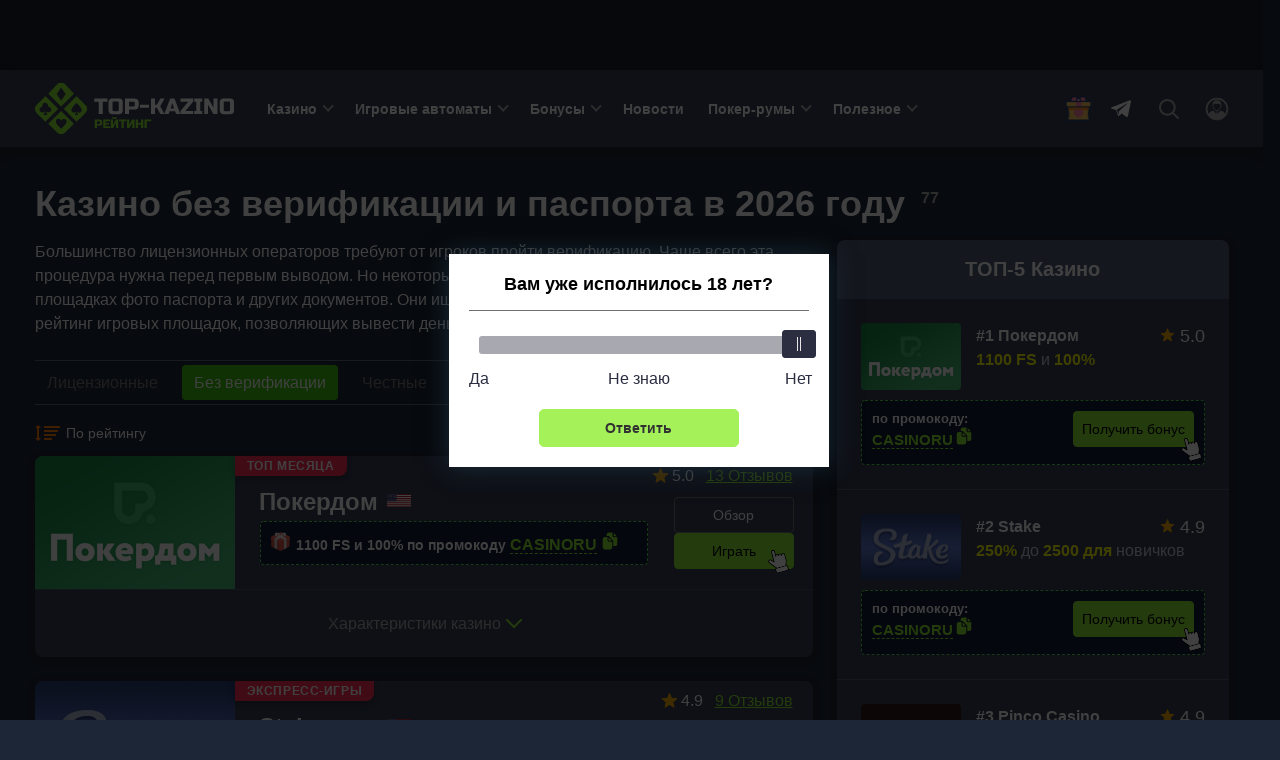

--- FILE ---
content_type: text/css
request_url: https://top-kazino-rejting.com/wp-content/plugins/ap-table-press-css/assets/styles.css?ver=6.5.6
body_size: 426
content:
/*
table tr:nth-child(2n) {
 background-color: #364560!important;
 color: #fff;
}
*/

#tablepress-1475 td {
 text-align: center;
}

#tablepress-1942 {
 font-size: 14.84px;
}
#tablepress-2127 td {
text-align: center;
}
#tablepress-321 td {
text-align: center;
}
#tablepress-2128 td {
text-align: center;
}
#tablepress-337 td {
text-align: center;
}
#tablepress-345 td {
text-align: center;
}
#tablepress-508 td {
text-align: center;
}
#tablepress-674 td {
text-align: center;
}
#tablepress-613 td {
text-align: center;
}
#tablepress-320 td {
text-align: center;
}
#tablepress-2142 td {
text-align: center;
}
#tablepress-2144 td {
text-align: center;
}
#tablepress-2145 td {
text-align: center;
}
#tablepress-2143 td {
text-align: center;
}
#tablepress-936 td {
text-align: center;
}
#tablepress-2146 td {
text-align: center;
}
#tablepress-1199 td {
text-align: center;
}
#tablepress-521 td {
text-align: center;
}
#tablepress-328 td {
text-align: center;
}
#tablepress-326 td {
text-align: center;
}
#tablepress-351 td {
text-align: center;
}
#tablepress-335 td {
text-align: center;
}
#tablepress-363 td {
text-align: center;
}
#tablepress-373 td {
text-align: center;
}
#tablepress-382 td {
text-align: center;
}
#tablepress-377 td {
text-align: center;
}
#tablepress-388 td {
text-align: center;
}
#tablepress-390 td {
text-align: center;
}
#tablepress-408 td {
text-align: center;
}
#tablepress-412 td {
text-align: center;
}
#tablepress-411 td {
text-align: center;
}
#tablepress-410 td {
text-align: center;
}
#tablepress-485 td {
text-align: center;
}
#tablepress-523 td {
text-align: center;
}
#tablepress-2154 td {
text-align: center;
}
#tablepress-550 td {
text-align: center;
}
#tablepress-673 td {
text-align: center;
}
#tablepress-711 td {
text-align: center;
}
#tablepress-768 td {
text-align: center;
}
#tablepress-769 td {
text-align: center;
}
#tablepress-785 td {
text-align: center;
}
#tablepress-800 td {
text-align: center;
}
#tablepress-909 td {
text-align: center;
}
#tablepress-1111 td {
text-align: center;
}
#tablepress-1112 td {
text-align: center;
}
#tablepress-2173 td {
text-align: center;
}
#tablepress-865 td {
text-align: center;
}
#tablepress-1198 td {
text-align: center;
}
#tablepress-1200 td {
text-align: center;
}
#tablepress-1213 td {
text-align: center;
}
#tablepress-1186 td {
text-align: center;
}
#tablepress-1254 td {
text-align: center;
}
#tablepress-1257 td {
text-align: center;
}
#tablepress-1300 td {
text-align: center;
}
#tablepress-528 td {
text-align: center;
}
#tablepress-840 td {
text-align: center;
}
#tablepress-854 td {
text-align: center;
}
#tablepress-910 td {
text-align: center;
}
#tablepress-2209 td {
text-align: center;
}
#tablepress-2210 td {
text-align: center;
}
#tablepress-1348 td {
text-align: center;
}
#tablepress-1010 td {
text-align: center;
}
#tablepress-1245 td {
text-align: center;
}
#tablepress-1246 td {
text-align: center;
}
#tablepress-1408 td {
text-align: center;
}
#tablepress-1376 td {
text-align: center;
}
#tablepress-937 td {
text-align: center;
}
#tablepress-993 td {
text-align: center;
}
#tablepress-1375 td {
text-align: center;
}
#tablepress-1332 td {
text-align: center;
}
#tablepress-1301 td {
text-align: center;
}
#tablepress-2226 td {
text-align: center;
}
#tablepress-1009 td {
text-align: center;
}
#tablepress-2238 td {
text-align: center;
}
#tablepress-1463 td {
text-align: center;
}
#tablepress-2219 td {
text-align: center;
}
#tablepress-2275 td {
text-align: center;
}
#tablepress-2354 th {
font-size: 11px;
}
#tablepress-2360 th {
font-size: 9px;
}
#tablepress-2388 th {
font-size: 12px;
}
#tablepress-2398 th {
font-size: 12px;
}
#tablepress-2463 th {
font-size: 11px;
}
#tablepress-2464 th {
font-size: 11px;
}

--- FILE ---
content_type: application/javascript
request_url: https://top-kazino-rejting.com/wp-content/themes/obzor-kazino/assets/js/live-dealers.js?ver=6.5.6
body_size: 321
content:
const LiveDealerBlock = {
	showModal(event, id) {

		event.preventDefault();

		if (!id) {
			return;
		}

		const target = event.target.closest('.one-dealer');

		target.classList.add('loading');

		const data = new FormData();

		data.append('action', 'live_dealer_load_modal');
		data.append('id', id);

		fetch(_ajaxurl, {
			method: 'POST',
			body: data,
		}).then((response) => {
			return response.json();
		}).then((data) => {

			target.classList.remove('loading');

			if (!data.content) {
				return;
			}

			new CSModal({
				config: {
					timer: false,
					class: 'live-dealer-modal'
				},
				title: '',
				content: data.content,
			});
			
			observer.observe();
		});
	}
}

--- FILE ---
content_type: image/svg+xml
request_url: https://top-kazino-rejting.com/wp-content/themes/obzor-kazino/assets/images/logo.svg
body_size: 3115
content:
<svg width="200" height="53" viewBox="0 0 200 53" fill="none" xmlns="http://www.w3.org/2000/svg">
<g clip-path="url(#clip0_112_6839)">
<g clip-path="url(#clip1_112_6839)">
<path d="M38.9533 11.5994C34.6725 15.8801 30.3788 20.172 26.1166 24.4324C21.8801 20.1941 17.6031 15.9152 13.374 11.6843C16.2845 8.77573 19.2245 5.49037 22.1645 2.33244C24.3511 -0.0147677 28.0667 -0.0147677 30.2514 2.33429C33.1453 5.4479 36.0594 8.7074 38.9533 11.5994ZM30.7482 12.0851C29.2098 9.89301 27.6955 7.73601 26.1553 5.54023C26.0131 5.69351 25.9245 5.77108 25.858 5.86341C24.7703 7.41283 21.7675 12.0666 21.7675 12.0666C21.7675 12.0666 25.0639 17.1544 26.1332 18.6743C27.7084 16.4268 29.2265 14.2587 30.7482 12.0851Z" fill="#8EEE32"/>
<path d="M22.2332 50.6247C19.2784 47.6699 16.3162 44.7077 13.3799 41.7714C17.644 37.5054 21.9358 33.2136 26.1963 28.9531C30.4179 33.1766 34.7098 37.4685 38.948 41.7086C35.9969 44.6597 33.0181 47.6385 30.0338 50.6228C27.8805 52.7761 24.3883 52.778 22.2332 50.6247ZM26.1261 38.691C26.0301 38.5359 25.9617 38.4398 25.9082 38.3346C25.0716 36.7131 23.4022 36.5709 22.2018 37.0566C20.9885 37.5479 20.5545 38.8775 21.0217 40.4417C21.4206 41.7769 22.2904 42.8111 23.2304 43.7825C24.1796 44.7649 25.175 45.7031 26.1409 46.6486C26.6063 46.2497 27.0162 45.9542 27.3579 45.5923C28.453 44.4381 29.5758 43.3042 30.5804 42.0742C31.2379 41.2709 31.6589 40.281 31.5371 39.1933C31.4133 38.1019 30.7725 37.3595 29.7014 37.0973C28.6728 36.8461 27.67 36.8997 26.8962 37.7806C26.6469 38.0668 26.4068 38.3586 26.1261 38.691Z" fill="#8EEE32"/>
<path d="M41.5316 14.0371C44.5492 17.0547 47.5557 20.0575 50.5529 23.0548C52.7081 25.2081 52.7063 28.7021 50.5529 30.8554C47.5538 33.8545 44.5603 36.8462 41.5852 39.8213C37.2915 35.5277 32.9812 31.2155 28.6709 26.9052C32.9055 22.6669 37.2065 18.364 41.5316 14.0371ZM41.5224 20.8756C40.4864 21.9282 39.4319 22.8405 38.5768 23.9153C37.7772 24.9218 37.057 26.0391 36.5436 27.2136C35.8861 28.7169 36.6433 30.0114 38.2333 30.5174C39.2971 30.8554 40.1724 30.4639 40.9831 29.7954C41.0385 29.8286 41.0939 29.8618 41.1493 29.8951C40.7301 30.896 40.3109 31.897 39.8954 32.8887C40.961 32.8887 42.0709 32.8887 43.3174 32.8887C42.2703 32.0133 42.0228 30.909 41.9065 29.6273C42.6618 30.4971 43.5021 30.9274 44.5529 30.7206C46.4439 30.3494 47.2565 28.7261 46.4347 26.9532C45.3211 24.5506 43.395 22.7981 41.5224 20.8756Z" fill="#8EEE32"/>
<path d="M10.5097 14.1831C14.7517 18.4158 19.0379 22.6929 23.3021 26.9478C19.0232 31.2119 14.7258 35.4945 10.4635 39.7402C7.54012 36.8094 4.57425 33.8361 1.60838 30.8629C-0.541228 28.7077 -0.539381 25.2174 1.61392 23.0659C4.56502 20.1241 7.54381 17.149 10.5097 14.1831ZM10.0203 29.042C9.79684 30.6634 9.31853 32.0374 8.21787 33.1067C9.71004 33.1067 11.1671 33.1067 12.8329 33.1067C11.5088 31.9802 11.0656 30.6431 10.8957 29.1731C12.0314 30.6191 13.8394 30.6247 14.9068 30.0134C16.0351 29.367 16.6797 27.9155 16.2198 26.6652C16.0111 26.0983 15.6122 25.4833 15.121 25.1657C14.495 24.7612 13.6879 24.6375 12.9086 24.3753C13.2336 23.1047 12.7553 21.9708 11.518 21.2007C10.4746 20.5507 9.38686 20.6172 8.39147 21.3226C7.26865 22.1186 6.93623 23.2414 7.23725 24.5655C5.47361 25.1768 4.60934 26.0595 4.56132 27.2987C4.50777 28.669 5.14674 29.7253 6.34712 30.2498C7.63246 30.8112 8.59461 30.5175 10.0203 29.042Z" fill="#8EEE32"/>
</g>
<path d="M67.8 32H63.84V19.68H59.22V16.6H72.42V19.68H67.8V32ZM83.8626 20.78C83.8626 19.9 83.4226 19.46 82.5426 19.46H78.8026C77.9226 19.46 77.4826 19.9 77.4826 20.78V27.82C77.4826 28.7 77.9226 29.14 78.8026 29.14H82.5426C83.4226 29.14 83.8626 28.7 83.8626 27.82V20.78ZM87.8226 27.82C87.8226 29.36 87.4706 30.482 86.7666 31.186C86.0772 31.8753 84.9626 32.22 83.4226 32.22H77.9226C76.3826 32.22 75.2606 31.8753 74.5566 31.186C73.8672 30.482 73.5226 29.36 73.5226 27.82V20.78C73.5226 19.24 73.8672 18.1253 74.5566 17.436C75.2606 16.732 76.3826 16.38 77.9226 16.38H83.4226C84.9626 16.38 86.0772 16.732 86.7666 17.436C87.4706 18.1253 87.8226 19.24 87.8226 20.78V27.82ZM90.0329 16.6H99.2729C100.813 16.6 101.928 16.952 102.617 17.656C103.321 18.3453 103.673 19.46 103.673 21V23.2C103.673 24.74 103.321 25.862 102.617 26.566C101.928 27.2553 100.813 27.6 99.2729 27.6H93.9929V32H90.0329V16.6ZM99.7129 21C99.7129 20.12 99.2729 19.68 98.3929 19.68H93.9929V24.52H98.3929C99.2729 24.52 99.7129 24.08 99.7129 23.2V21ZM104.992 25.84V22.76H114.012V25.84H104.992ZM119.946 32H115.986V16.6H119.946V22.65H121.926L125.358 16.6H129.538L125.226 24.19L129.516 32H125.336L121.926 25.73H119.946V32ZM133.603 32H129.313L135.143 16.6H139.543L145.373 32H141.083L140.093 29.25H134.593L133.603 32ZM135.583 26.39H139.103L137.343 21.22L135.583 26.39ZM158.132 19.68L150.432 28.92H158.132V32H145.592V28.92L153.292 19.68H145.592V16.6H158.132V19.68ZM167.16 32H159.24V28.92H161.22V19.68H159.24V16.6H167.16V19.68H165.18V28.92H167.16V32ZM182.558 32H178.378L173.098 22.76V32H169.138V16.6H173.318L178.598 25.84V16.6H182.558V32ZM195.109 20.78C195.109 19.9 194.669 19.46 193.789 19.46H190.049C189.169 19.46 188.729 19.9 188.729 20.78V27.82C188.729 28.7 189.169 29.14 190.049 29.14H193.789C194.669 29.14 195.109 28.7 195.109 27.82V20.78ZM199.069 27.82C199.069 29.36 198.717 30.482 198.013 31.186C197.323 31.8753 196.209 32.22 194.669 32.22H189.169C187.629 32.22 186.507 31.8753 185.803 31.186C185.113 30.482 184.769 29.36 184.769 27.82V20.78C184.769 19.24 185.113 18.1253 185.803 17.436C186.507 16.732 187.629 16.38 189.169 16.38H194.669C196.209 16.38 197.323 16.732 198.013 17.436C198.717 18.1253 199.069 19.24 199.069 20.78V27.82Z" fill="white"/>
<path d="M59.72 37.6H64.76C65.6 37.6 66.208 37.792 66.584 38.176C66.968 38.552 67.16 39.16 67.16 40V41.2C67.16 42.04 66.968 42.652 66.584 43.036C66.208 43.412 65.6 43.6 64.76 43.6H61.88V46H59.72V37.6ZM65 40C65 39.52 64.76 39.28 64.28 39.28H61.88V41.92H64.28C64.76 41.92 65 41.68 65 41.2V40ZM74.8995 46H68.2395V37.6H74.8995V39.28H70.3995V40.9H73.9395V42.58H70.3995V44.32H74.8995V46ZM81.0167 46V40.84L78.1367 46H75.8567V37.6H78.0167V42.76L80.8967 37.6H83.1767V46H81.0167ZM78.8567 37C77.8167 37 77.2967 36.48 77.2967 35.44V35.08H78.8567V35.38C78.8567 35.5 78.8967 35.6 78.9767 35.68C79.0567 35.76 79.1567 35.8 79.2767 35.8H79.6367C79.7567 35.8 79.8567 35.76 79.9367 35.68C80.0167 35.6 80.0567 35.5 80.0567 35.38V35.08H81.6167V35.44C81.6167 36.48 81.0967 37 80.0567 37H78.8567ZM88.7023 46H86.5423V39.28H84.0223V37.6H91.2223V39.28H88.7023V46ZM99.3838 46H97.2238V40.84L94.3438 46H92.0638V37.6H94.2238V42.76L97.1038 37.6H99.3838V46ZM108.149 46H105.989V42.58H102.989V46H100.829V37.6H102.989V40.9H105.989V37.6H108.149V46ZM111.755 46H109.595V37.6H116.135V39.28H111.755V46Z" fill="#8EEE32"/>
</g>
<defs>
<clipPath id="clip0_112_6839">
<rect width="200" height="51.6663" fill="white" transform="translate(0 0.57251)"/>
</clipPath>
<clipPath id="clip1_112_6839">
<rect width="52.1686" height="51.6663" fill="white" transform="translate(0 0.57251)"/>
</clipPath>
</defs>
</svg>
